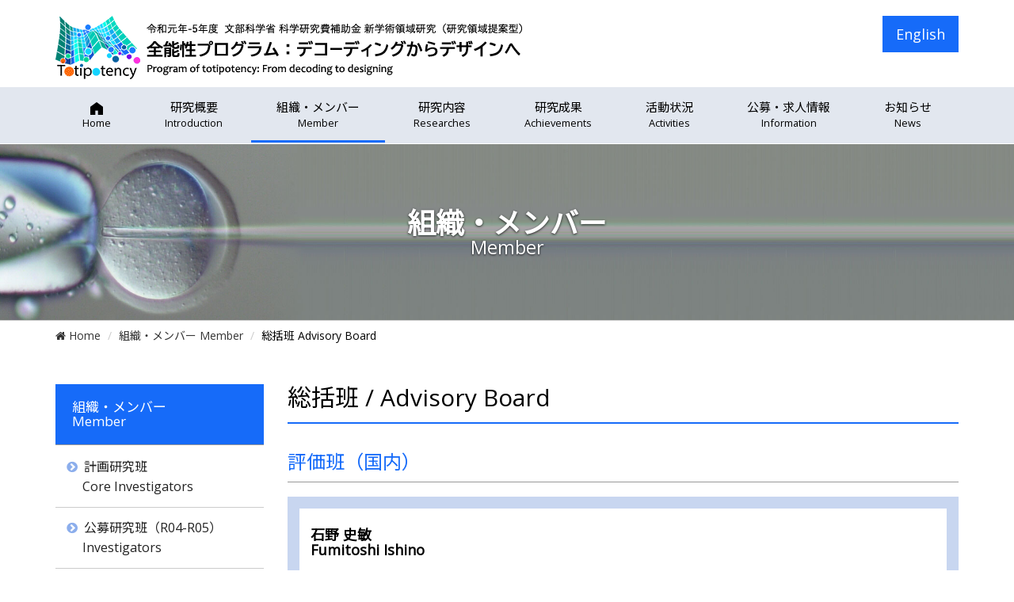

--- FILE ---
content_type: text/html; charset=UTF-8
request_url: https://totipotency.biken.osaka-u.ac.jp/member/advisory_board
body_size: 4694
content:
<!DOCTYPE html>
<html lang="ja">
<head>
<meta charset="utf-8">
<meta http-equiv="X-UA-Compatible" content="IE=edge">
<meta name="viewport" content="width=device-width, initial-scale=1.0">
<meta name="format-detection" content="telephone=no">

<title>総括班 | 組織・メンバー | 全能性プログラム</title>

<meta http-equiv="content-type" content="text/html; charset=UTF-8"/>
<meta name="description" content="総括班"/>
<script type="text/javascript">
    var CCM_DISPATCHER_FILENAME = "/index.php";
    var CCM_CID = 270;
    var CCM_EDIT_MODE = false;
    var CCM_ARRANGE_MODE = false;
    var CCM_IMAGE_PATH = "/concrete/images";
    var CCM_TOOLS_PATH = "/index.php/tools/required";
    var CCM_APPLICATION_URL = "https://totipotency.biken.osaka-u.ac.jp";
    var CCM_REL = "";
    var CCM_ACTIVE_LOCALE = "ja_JP";
</script>

<script type="text/javascript" src="/concrete/js/jquery.js?ccm_nocache=8b933d79f221bf8eb22077bce4821223697f3d42"></script>
<!-- Global site tag (gtag.js) - Google Analytics -->
<script async src="https://www.googletagmanager.com/gtag/js?id=UA-147261003-1"></script>
<script>
  window.dataLayer = window.dataLayer || [];
  function gtag(){dataLayer.push(arguments);}
  gtag('js', new Date());

  gtag('config', 'UA-147261003-1');
</script>
<link href="https://cdnjs.cloudflare.com/ajax/libs/font-awesome/4.7.0/css/font-awesome.min.css" rel="stylesheet" type="text/css" media="all">
<link href="https://stackpath.bootstrapcdn.com/bootstrap/3.4.0/css/bootstrap.min.css" rel="stylesheet" type="text/css" media="all">
<link href="/packages/rimd_totipotency/themes/rimd_totipotency/css/main.css?ccm_nocache=8b933d79f221bf8eb22077bce4821223697f3d42" rel="stylesheet" type="text/css" media="all">
<link href="/packages/rimd_totipotency/themes/rimd_totipotency/css/animate.css?ccm_nocache=8b933d79f221bf8eb22077bce4821223697f3d42" rel="stylesheet" type="text/css" media="all">
<link href="/packages/rimd_totipotency/themes/rimd_totipotency/css/lity.min.css?ccm_nocache=8b933d79f221bf8eb22077bce4821223697f3d42" rel="stylesheet" type="text/css" media="all">
<link href="/packages/rimd_totipotency/themes/rimd_totipotency/css/social_links.css?ccm_nocache=8b933d79f221bf8eb22077bce4821223697f3d42" rel="stylesheet" type="text/css" media="all">
<script type="text/javascript" src="https://maxcdn.bootstrapcdn.com/bootstrap/3.4.0/js/bootstrap.min.js"></script>
<script type="text/javascript" src="/packages/rimd_totipotency/themes/rimd_totipotency/js/lity.min.js?ccm_nocache=8b933d79f221bf8eb22077bce4821223697f3d42"></script>
</head>
<body>
    <div id="top-image-path"></div>
    <div id="page-top" class="ccm-page ccm-page-id-270 page-template-left-sidebar seren-c5wrap">
        <nav class="navbar navbar-fixed-top navbar-inverse" role="navigation">
            <div id="seren-masthead">
                <div class="container">
                    <div class="row">
                        <div id="language-switcher-area" class="col-sm-4 col-sm-push-8">
                            

    <a class="btn btn-seren btn-lg hidden-xs" href="/en">English</a>
<a class="btn btn-seren btn-xs visible-xs-inline" href="/en">English</a>

                        </div>
                        <div id="site-logo-area" class="col-sm-8 col-sm-pull-4">
                            

    
<div id="site-logo">
    <a href="https://totipotency.biken.osaka-u.ac.jp/"><img src="/application/files/3715/6695/2805/site_logo.png" alt="全能性プログラム：デコーディングからデザインへ" width="590" height="80" class="ccm-image-block img-responsive bID-29"></a>
</div>


                            <div id="hamburger-menu" class="navbar-header">
                                <button type="button" class="navbar-toggle collapsed" data-toggle="collapse" data-target="#navbar" aria-expanded="false" aria-controls="navbar">
                                    <span class="sr-only">Toggle navigation</span>
                                    <span class="icon-bar"></span>
                                    <span class="icon-bar"></span>
                                    <span class="icon-bar"></span>
                                </button>
                            </div>
                        </div>
                    </div>
                </div>
            </div>
            <div id="seren-main-nav">
                <div class="container">
                    <div id="navbar" class="navbar-collapse collapse">
                        

    
<ul class="nav navbar-nav">
    <li><a href="https://totipotency.biken.osaka-u.ac.jp/"><img src="/packages/rimd_totipotency/themes/rimd_totipotency/images/icon-home.png" width="18" height="17"><small>Home</small></a></li>
    <li><a href="https://totipotency.biken.osaka-u.ac.jp/introduction">研究概要<small>Introduction</small></a></li>
    <li class="nav-selected nav-path-selected"><a href="https://totipotency.biken.osaka-u.ac.jp/member" class="nav-selected nav-path-selected">組織・メンバー<small>Member</small></a></li>
    <li><a href="https://totipotency.biken.osaka-u.ac.jp/researches">研究内容<small>Researches</small></a></li>
    <li><a href="https://totipotency.biken.osaka-u.ac.jp/achievements">研究成果<small>Achievements</small></a></li>
    <li><a href="https://totipotency.biken.osaka-u.ac.jp/activities">活動状況<small>Activities</small></a></li>
    <li><a href="https://totipotency.biken.osaka-u.ac.jp/information">公募・求人情報<small>Information</small></a></li>
    <li><a href="https://totipotency.biken.osaka-u.ac.jp/news">お知らせ<small>News</small></a></li>
</ul>


                    </div>
                </div>
            </div>
        </nav>
        <div id="main-header-page">
            <div class="container">
                <div class="row">
                    <div class="col-sm-12">
                        <h1>組織・メンバー <small>Member</small></h1>
                    </div>
                </div>
            </div>
        </div>
        <div id="breadcrumb">
            <div class="container">
                <div class="row">
                    <div class="col-md-12">
                        
                        <ul class="breadcrumb">
                            <li><a href="https://totipotency.biken.osaka-u.ac.jp/"><i class="fa fa-home" aria-hidden="true"></i> Home</a></li>
                            <li><a href="https://totipotency.biken.osaka-u.ac.jp/member">組織・メンバー Member</a></li>
                            <li class="active">総括班 Advisory Board</li>
                        </ul>
                    
                    </div>
                </div>
            </div>
        </div>
        <div id="main-section">
            <div class="container">
                <div class="row">
                    <div class="col-md-9 col-md-push-3">
                        

    <h2 class="wow fadeInUp">総括班 / Advisory Board</h2>


    <h3 class="wow fadeInUp">評価班（国内）</h3>


    <div class="wow fadeInUp panel panel-member">
    <div class="panel-body">
        <div class="wow fadeInUp panel-member-profile">
            <div class="row">
                <div class="col-sm-12">
                    <h5>石野 史敏<br>
                        Fumitoshi Ishino</h5>
                    <p>東京医科歯科大学 難治疾患研究所 エピジェネティクス分野<br>
                        教授<br>
                        Tokyo Medical and Dental University<br>
                        Professor</p>
                </div>
            </div>
        </div>
        <div class="wow fadeInUp panel-member-profile">
            <div class="row">
                <div class="col-sm-12">
                    <h5>斎藤 通紀<br>
                        Mitinori Saitou</h5>
                    <p>京都大学 医学研究科 生体構造医学講座 機能微細形態学<br>
                        教授<br>
                        Kyoto University<br>
                        Professor</p>
                </div>
            </div>
        </div>
        <div class="wow fadeInUp panel-member-profile">
            <div class="row">
                <div class="col-sm-12">
                    <h5>相賀 裕美子<br>
                        Yumiko Saga</h5>
                    <p>国立遺伝学研究所 系統生物研究センター 発生工学研究室<br>
                        教授<br>
                        National Institute of Genetics<br>
                        Professor</p>
                </div>
            </div>
        </div>
        <div class="wow fadeInUp panel-member-profile">
            <div class="row">
                <div class="col-sm-12">
                    <h5>須田 年生<br>
                        Toshio Suda</h5>
                    <p>慶應義塾大学 医学研究科 発生・分化生物学<br>
                        教授<br>
                        Keio University<br>
                        Professor</p>
                </div>
            </div>
        </div>
        <div class="wow fadeInUp panel-member-profile">
            <div class="row">
                <div class="col-sm-12">
                    <h5>仲野 徹<br>
                        Toru Nakano</h5>
                    <p>大阪大学 医学系研究科 幹細胞病理学<br>
                        教授<br>
                        Osaka University<br>
                        Professor</p>
                </div>
            </div>
        </div>
    </div>
</div>


    <h3 class="wow fadeInUp">評価班（海外）</h3>


    <div class="wow fadeInUp panel panel-member">
    <div class="panel-body">
        <div class="wow fadeInUp panel-member-profile">
            <div class="row">
                <div class="col-sm-12">
                    <h5>John Gurdon</h5>
                    <p>University of Cambridge<br>
                        The Gurdon Institute<br>
                        Distinguished Group Leader</p>
                </div>
            </div>
        </div>
        <div class="wow fadeInUp panel-member-profile">
            <div class="row">
                <div class="col-sm-12">
                    <h5>Martin M. Matzuk</h5>
                    <p>Baylor College of Medicine<br>
                        Department of Pathology & Immunology<br>
                        Professor</p>
                </div>
            </div>
        </div>
        <div class="wow fadeInUp panel-member-profile">
            <div class="row">
                <div class="col-sm-12">
                    <h5>Ryuzo Yanagimachi</h5>
                    <p>University of Hawaii<br>
                        John A. Burns School of Medicine, Institute for Biogenesis Research<br>
                        Professor emeritus</p>
                </div>
            </div>
        </div>
    </div>
</div>


    <h3 class="wow fadeInUp">学術調査官</h3>


    <div class="wow fadeInUp panel panel-member">
    <div class="panel-body">
        <div class="wow fadeInUp panel-member-profile">
            <div class="row">
                <div class="col-sm-12">
                    <h5>安部 力<br>
                        Chikara Abe</h5>
                    <p>岐阜大学 大学院医学系研究科<br>
                        准教授<br>
                        Gifu University<br>
                        Associate Professor</p>
                </div>
            </div>
        </div>
        <div class="wow fadeInUp panel-member-profile">
            <div class="row">
                <div class="col-sm-12">
                    <h5>日比野 佳代<br>
                        Kayo Hibino</h5>
                    <p>国立遺伝学研究所 遺伝メカニズム研究系 ゲノムダイナミクス研究室<br>
                        助教<br>
                        National Institute of Genetics<br>
                        Assistant Professor</p>
                </div>
            </div>
        </div>
    </div>
</div>

                    </div>
                    <div class="col-md-3 col-md-pull-9 sidebar-left" id="sidebar">
                        

    

    <h3 class="wow fadeInUp">組織・メンバー <br class="hidden-xs">Member</h3>



    

    <ul class="wow fadeInUp nav seren-vertical-menu">
    <li><a href="https://totipotency.biken.osaka-u.ac.jp/member/core_investigators" target="_self">計画研究班 <br class="hidden-xs">Core Investigators</a></li>
    <li><a href="https://totipotency.biken.osaka-u.ac.jp/member/investigators-2" target="_self">公募研究班（R04-R05） <br class="hidden-xs">Investigators</a></li>
    <li><a href="https://totipotency.biken.osaka-u.ac.jp/member/investigators" target="_self">公募研究班（R02-R03） <br class="hidden-xs">Investigators</a></li>
    <li class="selected"><a href="https://totipotency.biken.osaka-u.ac.jp/member/advisory_board" target="_self" class="selected">総括班 <br class="hidden-xs">Advisory Board</a></li>
    <li><a href="https://totipotency.biken.osaka-u.ac.jp/member/Associate-member" target="_self">班友 <br class="hidden-xs">Associate member</a></li>
</ul>



                    </div>
                </div>
            </div>
        </div>
        <footer id="footer" class="footer">
            
            <div id="top-footer">
                

    <div class="container">
    <div class="row">
        <div class="col-sm-12">
            <h2 class="home-title wow fadeInUp"><i class="fa fa-envelope-o" aria-hidden="true"></i> お問合せ  / Contact</h2>
        </div>
    </div>
</div>


    <div class="container">
    <div class="row">
        <div class="col-md-6">
            <dl class="contact wow fadeInUp">
                <dt>領域代表者</dt>
                <dd><strong>小倉 淳郎</strong><br><small>国立研究開発法人理化学研究所 バイオリソース研究センター<br>
                    <a href="http://www.riken.jp/research/labs/brc/bioresour_eng/" target="_blank" style="word-break: break-all;">http://www.riken.jp/research/labs/brc/bioresour_eng/</a></small></dd>
            </dl>
        </div>
        <div class="col-md-6">
            <dl class="contact wow fadeInUp">
                <dt>領域事務担当者</dt>
                <dd><strong>伊川 正人</strong><br><small>大阪大学 微生物病研究所 遺伝子機能解析分野<br>
                    <a href="http://www.egr.biken.osaka-u.ac.jp/information/" target="_blank" style="word-break: break-all;">http://www.egr.biken.osaka-u.ac.jp/information/</a></small></dd>
            </dl>
        </div>
    </div>
</div>

            </div>

            
            <div id="middle-footer">
                

    <div class="container">
    <div class="row">
        <div class="col-sm-12 wow fadeInUp">
            <div class="row">
                <div class="col-md-4" style="text-align:center;padding-bottom:10px;"><a href="http://www.mext.go.jp/" target="_blank"><img src="/application/files/2315/6678/4730/banner_monkashou.png" width="220" height="60" alt="文部科学省"></a></div>
                <div class="col-md-4" style="text-align:center;padding-bottom:10px;"><a href="https://www.jsps.go.jp/j-grantsinaid/34_new_scientific/#link" target="_blank"><img src="/application/files/9815/6678/4730/banner_jsps.png" width="220" height="60" alt="日本学術振興会"></a></div>
                <div class="col-md-4" style="text-align:center;"><a href="https://www.jsps.go.jp/j-grantsinaid/" target="_blank"><img src="/application/files/4115/6678/4730/banner_kakenhi.png" width="220" height="60" alt="科研費"></a></div>
            </div>
        </div>
    </div>
</div>

            </div>

            <div id="bottom-footer">
                <div class="container">
                    <div class="row">
                        <div class="col-md-7">
                            

    <small>令和元年-5年度  文部科学省 科学研究費補助金 新学術領域研究（研究領域提案型）</small><br>
<h5>全能性プログラム：デコーディングからデザインへ<br>
    <small>Program of totipotency: From decoding to designing</small></h5>

                        </div>
                        <div class="col-md-5 logo">
                            

    <p><small>&copy; 2019 Program of totipotency: From decoding to designing</small></p>

                        </div>
                    </div>
                </div>
            </div>
        </footer>
        <div id="back-top"><a href="#page-top"><i class="fa fa-chevron-up" aria-hidden="true"></i></a></div>
    </div>
    
    <script type="text/javascript" src="/packages/rimd_totipotency/themes/rimd_totipotency/js/ie10-viewport-bug-workaround.js?ccm_nocache=8b933d79f221bf8eb22077bce4821223697f3d42"></script>
    <script type="text/javascript" src="/packages/rimd_totipotency/themes/rimd_totipotency/js/retina-secret.js?ccm_nocache=8b933d79f221bf8eb22077bce4821223697f3d42"></script>
    <script type="text/javascript" src="/packages/rimd_totipotency/themes/rimd_totipotency/js/hover.js?ccm_nocache=8b933d79f221bf8eb22077bce4821223697f3d42"></script>
    <script type="text/javascript" src="/packages/rimd_totipotency/themes/rimd_totipotency/js/nav.js?ccm_nocache=8b933d79f221bf8eb22077bce4821223697f3d42"></script>
    <script type="text/javascript" src="/packages/rimd_totipotency/themes/rimd_totipotency/js/wow.min.js?ccm_nocache=8b933d79f221bf8eb22077bce4821223697f3d42"></script>
    <script type="text/javascript" src="/packages/rimd_totipotency/themes/rimd_totipotency/js/imagesloaded.pkgd.min.js?ccm_nocache=8b933d79f221bf8eb22077bce4821223697f3d42"></script>
    <script type="text/javascript" src="/packages/rimd_totipotency/themes/rimd_totipotency/js/jquery.backstretch.min.js?ccm_nocache=8b933d79f221bf8eb22077bce4821223697f3d42"></script>
    <script type="text/javascript" src="/packages/rimd_totipotency/themes/rimd_totipotency/js/jquery.fitvids.js?ccm_nocache=8b933d79f221bf8eb22077bce4821223697f3d42"></script>
    <script>
        var defaultHeaderImageFilePath = $("#top-image-path").css("content");
        defaultHeaderImageFilePath = defaultHeaderImageFilePath.replace("/packages/rimd_totipotency/themes/rimd_totipotency/css/", "");
        defaultHeaderImageFilePath = defaultHeaderImageFilePath.replace(/"/g, '');
        var headerImageFilePaths = [
            '/application/files/9215/6695/7264/header-home_01.jpg','/application/files/5515/6695/7270/header-home_02.jpg','/application/files/6115/6695/7275/header-home_03.jpg','/application/files/1915/6695/7281/header-home_04.jpg','/application/files/3315/6695/7286/header-home_05.jpg','/application/files/3715/6695/7290/header-home_06.jpg','/application/files/5515/6697/2679/header-home_07.jpg'
        ];
    </script>
    
    <script>
        $(window).on('load', function() {
            var headerImageFilePath = '/application/files/1315/6680/8345/header-page.jpg';
            if (!headerImageFilePath) {
                headerImageFilePath = headerImageFilePaths[0];
            }
            if (!headerImageFilePath) {
                headerImageFilePath = defaultHeaderImageFilePath;
            }
            $("#main-header-page").backstretch(headerImageFilePath);
        });
    </script>
    <script>
        $(window).on('load resize', function() {
            var headerHeight = $('nav').css('height');
            var mainHeaderTopMargin = $('#main-header-page').css('margin-top');
            if (mainHeaderTopMargin != headerHeight) {
                $('#main-header-page').css('margin-top', headerHeight);
            }
        });
    </script>
    
    <script>
        new WOW().init();
    </script>
    <script>
        $(function() {
            var topBtn = $('#back-top');
            topBtn.hide();
            $(window).scroll(function () {
                if ($(this).scrollTop() > 100) {
                    topBtn.fadeIn();
                } else {
                    topBtn.fadeOut();
                }
            });
            //スクロールしてトップ
            topBtn.click(function () {
                $('body,html').animate({
                    scrollTop: 0
                }, 500);
                return false;
            });
        });
    </script>
</body>
</html>


--- FILE ---
content_type: text/css
request_url: https://totipotency.biken.osaka-u.ac.jp/packages/rimd_totipotency/themes/rimd_totipotency/css/main.css?ccm_nocache=8b933d79f221bf8eb22077bce4821223697f3d42
body_size: 7333
content:
@import url('https://fonts.googleapis.com/css?family=Open+Sans&display=swap');
@import url('https://fonts.googleapis.com/css?family=Noto+Sans+JP&display=swap');

html,
body {
  height: 100%;
}

div.ccm-page {
  min-height: 100%;
  display: flex;
  flex-direction: column;
  min-height: 100vh;
}

#top-image-path {
  content: "/packages/rimd_totipotency/themes/rimd_totipotency/images/header-default.png";
}

div.ccm-page nav.navbar {
  margin-bottom: 0px;
  min-height: 182px;
}

div.ccm-page #language-switcher-area {
  text-align: right;
}

div.ccm-page #main-header-home {
  border-bottom: 1px solid #ccc;
  margin-top: 182px;
  min-height: 414px;
}

div.ccm-page #main-header-home p {
  color: #fff;
  font-size: 32px;
  font-weight: bold;
  margin: 0px;
  padding-top: 207px;
  padding-bottom: 207px;
  text-shadow: 2px 4px 3px rgba(0, 0, 0, 0.6);
}

div.ccm-page #main-header-page {
  border-bottom: 1px solid #ccc;
  margin-top: 182px;
  min-height: 170px;
}

div.ccm-page #main-header-page h1 {
  color: #fff;
  font-size: 36px;
  font-weight: bold;
  margin: 0px;
  padding-top: 80px;
  padding-bottom: 80px;
  text-shadow: 0 1px 3px rgba(0, 0, 0, 0.8);
  text-align: center;
}

div.ccm-page #main-header-page h1 small {
  display: block;
}

/* section
-------------------------------------------------- */
div.ccm-page #main-section {
  padding-top: 30px;
  padding-bottom: 50px;
}

/* footer
-------------------------------------------------- */
div.ccm-page #footer {
  margin-top: auto;
}

div.ccm-page #top-footer {
  background-image: url("/packages/rimd_totipotency/themes/rimd_totipotency/images/bg_home-contact.jpg");
  background-position: center center;
  background-size: cover;
  width: 100%;
  height: auto;
  padding-top: 50px;
  padding-bottom: 50px;
}

div.ccm-page #middle-footer {
  background-color: #33cbcc;
  padding-top: 70px;
  padding-bottom: 70px;
}

div.ccm-page #middle-footer .menu {
  display: flex;
  flex-direction: row;
  flex-wrap: wrap;
  justify-content: space-between;
}

div.ccm-page #middle-footer .menu > div:not(:first-child) {
  padding-left: 1em;
}

div.ccm-page #middle-footer .menu > div:not(:last-child) {
  padding-right: 1em;
}

div.ccm-page #middle-footer .menu > div > div:last-child {
  margin-bottom: 5px;
}

/* max-width: 991px
-------------------------------------------------- */
@media screen and (max-width: 991px) {
  div.ccm-page nav.navbar {
    min-height: 165px;
  }

  div.ccm-page #main-header-home {
    margin-top: 165px;
  }

  div.ccm-page #main-header-page {
    margin-top: 165px;
  }
}

/* max-width: 767px
-------------------------------------------------- */
@media screen and (max-width: 767px) {
  div.ccm-page nav.navbar {
    min-height: 108px;
  }

  div.ccm-page #seren-masthead {
    padding-top: 10px;
    padding-bottom: 10px;
  }

  div.ccm-page #language-switcher-area {
    height: 32px;
    padding-bottom: 10px;
  }

  div.ccm-page #site-logo-area {
    display: flex;
    justify-content: center;
    align-items: center;
    min-height: 35px;
  }

  div.ccm-page #site-logo {
    flex: 1;
  }

  div.ccm-page #hamburger-menu {
    width: 41px;
  }

  div.ccm-page #hamburger-menu .navbar-toggle {
    border: none;
    border-radius: initial;
    height: 32px;
    margin: 0px;
    padding-left: 15px;
    padding-right: 0px;
  }

  div.ccm-page #main-header-home {
    margin-top: 108px;
    min-height: 148px;
  }

  div.ccm-page #main-header-home p {
    font-size: 24px;
    padding-top: 74px;
    padding-bottom: 74px;
  }

  div.ccm-page #main-header-page {
    margin-top: 108px;
    min-height: 108px;
  }

  div.ccm-page #main-header-page h1 {
    font-size: 28px;
    padding-top: 54px;
    padding-bottom: 54px;
  }

  div.ccm-page #middle-footer .menu {
    display: flex;
    flex-direction: column;
    padding: 0px 15px;
  }

  div.ccm-page #middle-footer .menu > div {
    padding: 0;
    width: 100%;
  }

  div.ccm-page #middle-footer .menu > div:not(:first-child) {
    padding: 0;
  }

  div.ccm-page #middle-footer .menu > div:not(:last-child) {
    padding: 0;
  }
}

/* max-width: 479px
-------------------------------------------------- */
@media screen and (max-width: 479px) {
  div.ccm-page nav.navbar {
    min-height: 88px;
  }

  div.ccm-page #main-header-home {
    margin-top: 88px;
    min-height: 128px;
  }

  div.ccm-page #main-header-home p {
    font-size: 18px;
    padding-top: 64px;
    padding-bottom: 64px;
  }

  div.ccm-page #main-header-page {
    margin-top: 88px;
    min-height: 92px;
  }

  div.ccm-page #main-header-page h1 {
    font-size: 22px;
    padding-top: 46px;
    padding-bottom: 46px;
  }
}

/* BODY STYLES
-------------------------------------------------- */
div.ccm-page {
  background-color: #fff;
  color: #222;
  font-family: 'Open Sans', "Noto Sans JP", sans-serif;
  font-size: 14px;
  line-height: 1.6;
}

.ccm-toolbar-visible .navbar-fixed-top {
  top: 48px;
  z-index: 4;
}

.ccm-toolbar-visible div.ccm-page {
  margin: 0 !important;
  padding-bottom: 0 !important;
}

/* Header
-------------------------------------------------- */
/* Logo
-------------------------------------------------- */
div.ccm-page a.seren-logo-font {
  font-size: 42px;
  color: #000;
  padding-top: 15px;
  text-decoration: none;
}

div.ccm-page a.seren-logo-link {
  /*padding-top: 15px;*/
  text-decoration: none;
}

div.ccm-page a.seren-logo-font:hover,
div.ccm-page a.seren-logo-font:focus,
div.ccm-page a.seren-logo-font:active {
  color: #000;
  text-decoration: none;
}

div.ccm-page a.seren-logo-link:hover,
div.ccm-page a.seren-logo-link:focus,
div.ccm-page a.seren-logo-link:active {
  color: #000;
  text-decoration: none;
}

div.ccm-page .navbar-fixed-top {
  background-color: #fff;
  background-color: rgba(255, 255, 255, 0.9);
  transition: background-color 0.2s ease 0s;
}

div.ccm-page .navbar-fixed-top.opaque {
  background-color: rgba(255, 255, 255, 1);
  transition: background-color 2s ease 0s;
}

div.ccm-page #seren-main-nav {
  background-color: #e2e7ef;
}

div.ccm-page .navbar-inverse {
  background-color: #e2e7ef;
  border-top: none;
  border-bottom: 1px solid #fff;
}

div.ccm-page .navbar-inverse .navbar-collapse,
div.ccm-page .navbar-inverse .navbar-form {
  background-color: #e2e7ef;
  border-top: none;
  border-bottom: 1px solid #fff;
}

div.ccm-page .navbar-inverse .navbar-nav > li > a {
  color: #000;
  outline: 0;
}

div.ccm-page .navbar-inverse .navbar-nav > li > a small {
  display: block;
}

div.ccm-page .navbar-inverse .navbar-nav > li > a.nav-selected {
  color: #000;
  box-shadow: 0 -3px #166bf9 inset;
  transition: box-shadow 2s ease 0s;
  transition: 2.5s;
}

div.ccm-page .seren-logo-link > img {
  height: auto;
  width: 100%;
  padding-top: 0;
  /*padding-bottom: 10px;*/
}

div.ccm-page a.seren-logo-font {
  color: #000;
  text-decoration: none;
}

div.ccm-page a.seren-logo-font:hover,
div.ccm-page a.seren-logo-font:focus,
div.ccm-page a.seren-logo-font:active {
  color: #000;
  text-decoration: none;
}

div.ccm-page .navbar-inverse .navbar-nav > .active > a,
div.ccm-page .navbar-inverse .navbar-nav > .active > a:hover,
div.ccm-page .navbar-inverse .navbar-nav > .active > a:focus {
  color: #000;
}

div.ccm-page .navbar-inverse .navbar-nav > li > a:hover,
div.ccm-page .navbar-inverse .navbar-nav > li > a:focus {
  background-color: #eef2fa;
  color: #000;
  transition: background-color 2s ease 0s;
}

div.ccm-page .navbar-inverse .navbar-toggle {
  border: none;
  margin-right: 0;
  margin-top: 25px;
}

div.ccm-page .navbar-toggle .icon-bar {
  border-radius: 0;
  display: block;
  height: 2px;
  width: 26px;
}

div.ccm-page .navbar-inverse .navbar-toggle:hover,
div.ccm-page .navbar-inverse .navbar-toggle:focus {
  background-color: transparent;
}

div.ccm-page .navbar-inverse .navbar-toggle .icon-bar {
  background-color: #000;
}

div.ccm-page .navbar-nav > li {
  text-align: initial;
}

div.ccm-page .navbar-nav > li > a {
  border-bottom: 1px solid #ccc;
  font-family: 'Open Sans', "Noto Sans JP", sans-serif;
  font-weight: normal;
  font-size: 15px;
  /*text-transform: uppercase;*/
  padding: 15px;
}

/* for english(single row) navigation
*/
div.ccm-page .navbar-nav > li > a > div {
  margin-top: 10px;
  margin-bottom: 11px;
}

@media screen and (max-width: 767px) {
  div.ccm-page .navbar-nav > li > a > div {
    margin: 0;
  }
}

div.ccm-page .nav .open > a,
div.ccm-page .nav .open > a:hover,
div.ccm-page .nav .open > a:focus {
  background-color: transparent;
}

div.ccm-page .navbar-inverse .navbar-nav > .open > a,
div.ccm-page .navbar-inverse .navbar-nav > .open > a:hover,
div.ccm-page .navbar-inverse .navbar-nav > .open > a:focus {
  background-color: transparent;
  color: #000;
}

div.ccm-page .navbar-inverse .navbar-nav .open .dropdown-menu > li > a {
  border-bottom: 1px solid #ccc;
  line-height: 1.6;
  font-size: 14px;
  /*text-transform: uppercase;*/
  background-color: #fff;
}

div.ccm-page .dropdown-menu > li > a:hover,
div.ccm-page .dropdown-menu > li > a:focus {
  background-position: center center;
  box-shadow: none;
}

div.ccm-page .navbar-inverse .navbar-nav .open .dropdown-menu > li > a:hover,
div.ccm-page .navbar-inverse .navbar-nav .open .dropdown-menu > li > a:focus {
  background-color: #eef2fa;
  color: #000;
  transition: background-color 2s ease 0s;
}

div.ccm-page .nav .open > a,
div.ccm-page .nav .open > a:hover,
div.ccm-page .nav .open > a:focus {
  border-color: #666;
}

div.ccm-page .dropdown-menu {
  background-color: #e2e7ef;
  background-color: rgba(222, 226, 235, 1);
  border-radius: 0;
}

div.ccm-page .dropdown-menu > li > a {
  color: #000;
}

div.ccm-page .dropdown-menu > li > a:hover,
div.ccm-page .dropdown-menu > li > a:focus {
  background-color: #eef2fa;
  color: #000;
  transition: background-color 2s ease 0s;
}

div.ccm-page .dropdown-menu {
  padding: 0;
}

div.ccm-page .navbar-nav {
  margin: 0 -15px;
}

div.ccm-page .navbar-nav .open .dropdown-menu > li > a,
div.ccm-page .navbar-nav .open .dropdown-menu .dropdown-header {
  padding: 5px 15px 5px 40px;
}

div.ccm-page .navbar-collapse.in {
  background-color: #e2e7ef;
  background-color: rgba(222, 226, 235, 0.9);
}

div.ccm-page .navbar-collapse.in > li > a {
  border-bottom: 1px solid #ccc;
}

div.ccm-page .dropdown-menu > li > a:hover,
div.ccm-page .dropdown-menu > li > a:focus {
  box-shadow: none;
}

@media (min-width: 768px) {
  div.ccm-page .seren-logo-link > img {
    display: block;
    margin: 0 auto;
    height: auto;
    width: 100%;
    max-width: 100%;
    padding-top: 0;
  }

  div.ccm-page a.seren-logo-font {
    font-size: 60px;
    padding-top: 0;
  }

  div.ccm-page #seren-main-nav {
    min-height: 71px;
  }

  div.ccm-page .navbar-collapse {
    margin-top: 0;
  }

  div.ccm-page .navbar-inverse .navbar-nav > li > a:hover,
  div.ccm-page .navbar-inverse .navbar-nav > li > a:focus {
    background-color: #eef2fa;
    color: #000;
  }

  div.ccm-page .navbar-inverse .navbar-nav > li > a:hover,
  div.ccm-page .navbar-inverse .navbar-nav > li > a:active {
    background-position: center center;
    box-shadow: 0 -3px #166bf9 inset;
    transition: 0.5s;
  }

  div.ccm-page .navbar-collapse.in {
    background-color: transparent;
  }

  div.ccm-page .navbar-nav {
    margin: 0;
  }

  div.ccm-page .navbar {
    /*min-height: 100px;*/
  }

  div.ccm-page .seren-logo-link {
    float: none;
  }

  div.ccm-page #seren-masthead {
    padding-top: 20px;
    padding-bottom: 10px;
  }

  div.ccm-page #seren-masthead-left {
    text-align: left;
  }

  div.ccm-page #seren-logo {
    text-align: center;
  }

  div.ccm-page .navbar-nav > li > a {
    padding: 15px 32px;
    border: none;
  }

  div.ccm-page .navbar-inverse .navbar-collapse,
  div.ccm-page .navbar-inverse .navbar-form {
    border: none;
  }

  div.ccm-page .navbar-nav {
    width: 100%;
    text-align: center;
  }

  div.ccm-page .navbar-nav > li {
    float: none;
    display: inline-block;
    text-align: center;
  }

  div.ccm-page .dropdown-menu {
    padding: 0;
    font-size: 14px;
    text-align: center;
  }

  div.ccm-page .navbar-nav .open .dropdown-menu > li > a,
  div.ccm-page .navbar-nav .open .dropdown-menu .dropdown-header {
    padding: 3px 20px;
  }
}

@media screen and (max-width:1199px) {
  div.ccm-page .navbar-nav > li > a {
    padding: 15px 18px;
  }
}

@media screen and (max-width: 991px) {
  div.ccm-page .navbar-nav > li > a {
    padding: 15px 5px;
  }
}

@media screen and (max-width: 767px) {
  div.ccm-page .navbar-nav > li > a {
    padding: 15px 10px;
  }

  div.ccm-page .navbar-nav > li > a > img {
    margin-top: -5px;
  }
}

/* panel
-------------------------------------------------- */
div.ccm-page .panel-group .panel.panel-seren,
.footer .panel-group .panel.panel-seren {
  border-radius: 0;
}

div.ccm-page .panel-default.panel-seren,
.footer .panel-default.panel-seren {
  border-color: #166bf9;
  background-color: #fff;
}

div.ccm-page .panel-heading-seren a,
.footer .panel-heading-seren a {
  text-decoration: none;
}

div.ccm-page .panel-heading-seren,
.footer .panel-heading-seren {
  background-color: #fff;
}

div.ccm-page .panel-default.panel-seren > .panel-heading,
.footer .panel-default.panel-seren > .panel-heading {
  border-color: #166bf9;
}

div.ccm-page .panel-title > a,
.footer .panel-title > a {
  color: #333;
}

div.ccm-page .panel-title > a:hover,
.footer .panel-title > a:hover,
div.ccm-page .panel-title > a:focus,
.footer .panel-title > a:focus,
div.ccm-page .panel-title > a:active,
.footer .panel-title > a:active {
  color: #333;
}

div.ccm-page .panel-body-seren,
.footer .panel-body-seren {
  background-color: #f0f1f1;
  color: #333;
}

div.ccm-page .panel-body-seren a,
.footer .panel-body-seren a {
  color: #666;
}

div.ccm-page .panel-body-seren a:hover,
.footer .panel-body-seren a:hover,
div.ccm-page .panel-body-seren a:focus,
.footer .panel-body-seren a:focus {
  color: #fff;
}

div.ccm-page .panel-heading-seren a:after,
.footer .panel-heading-seren a:after {
  font-family: 'Open Sans', "Noto Sans JP", sans-serif, 'Glyphicons Halflings';
  content: "\e114";
  float: right;
  color: #166bf9;
}

div.ccm-page .panel-heading-seren a.collapsed:after,
.footer .panel-heading-seren a.collapsed:after {
  content: "\e080";
}

/* blog
-------------------------------------------------- */
div.ccm-page .seren-blog-listitem,
.footer .seren-blog-listitem {
  border: none;
  text-align: center;
  background: transparent;
}

div.ccm-page .seren-blog-thumb-img,
.footer .seren-blog-thumb-img {
  margin-bottom: 10px;
  opacity: 1.0;
  transition: opacity 0.4s ease-in-out;
}

div.ccm-page .seren-blog-thumb-img:hover,
.footer .seren-blog-thumb-img:hover {
  opacity: 0.6;
}

div.ccm-page .seren-blog-thumb-img img,
.footer .seren-blog-thumb-img img {
  border-bottom: 5px solid #166bf9;
}

div.ccm-page p.seren-blog-description,
.footer p.seren-blog-description {
  padding-top: 0px;
  font-size: 16px;
}

div.ccm-page p.seren-blog-date,
.footer p.seren-blog-date {
  font-size: 12px;
  font-style: italic;
}

div.ccm-page h3.seren-blog-thumb-heading a,
.footer h3.seren-blog-thumb-heading a {
  font-size: 24px;
  /*text-transform: uppercase;*/
}

div.ccm-page h3.seren-blog-thumb-heading a:hover,
.footer h3.seren-blog-thumb-heading a:hover,
div.ccm-page h3.seren-blog-thumb-heading a:focus,
.footer h3.seren-blog-thumb-heading a:focus {
  text-decoration: none;
}

/* block
-------------------------------------------------- */
div.ccm-page .ccm-block-page-list-rss-feed .fa-rss,
.footer .ccm-block-page-list-rss-feed .fa-rss {
  background-color: #166bf9;
  color: #fff;
  padding: 3px 5px;
  margin-bottom: 15px;
}

div.ccm-page .ccm-block-page-list-rss-feed .fa-rss:hover,
.footer .ccm-block-page-list-rss-feed .fa-rss:hover {
  background-color: #573d7d;
}

div.ccm-page ul.ccm-block-date-navigation-dates,
.footer ul.ccm-block-date-navigation-dates {
  list-style-type: none;
  padding-bottom: 0;
  padding-left: 0;
}

div.ccm-page .ccm-block-date-navigation-dates a,
.footer .ccm-block-date-navigation-dates a {
  text-decoration: none;
  /*text-transform: uppercase;*/
}

div.ccm-page .ccm-block-date-navigation-dates a:focus,
.footer .ccm-block-date-navigation-dates a:focus,
div.ccm-page .ccm-block-date-navigation-dates a:active,
.footer .ccm-block-date-navigation-dates a:active {
  text-decoration: none;
  /*text-transform: uppercase;*/
}

div.ccm-page .ccm-block-tags-wrapper a:hover,
.footer .ccm-block-tags-wrapper a:hover,
div.ccm-page ccm-block-tags-wrapper a:focus,
.footer ccm-block-tags-wrapper a:focus {
  text-decoration: none;
}

div.ccm-page .ccm-block-tags-wrapper .ccm-block-tags-tag,
.footer .ccm-block-tags-wrapper .ccm-block-tags-tag,
div.ccm-page .ccm-block-tags-wrapper label,
.footer .ccm-block-tags-wrapper label {
  border-radius: 0;
}

div.ccm-page .ccm-block-tags-wrapper .ccm-block-tags-tag,
.footer .ccm-block-tags-wrapper .ccm-block-tags-tag {
  background-color: #166bf9;
  color: #fff;
}

div.ccm-page .ccm-block-tags-wrapper a:hover .ccm-block-tags-tag,
.footer .ccm-block-tags-wrapper a:hover .ccm-block-tags-tag {
  background-color: #072140;
  color: #fff;
}

div.ccm-page .ccm-block-tags-wrapper .label,
.footer .ccm-block-tags-wrapper .label {
  font-size: 100%;
}

/* btn
-------------------------------------------------- */
div.ccm-page .btn,
.footer .btn {
  border-radius: 0;
  font-weight: 500;
}

div.ccm-page .btn-group-lg > .btn,
.footer .btn-group-lg > .btn,
div.ccm-page .btn-lg,
.footer .btn-lg {
  border-width: 1px;
}

div.ccm-page .btn-xlg,
.footer .btn-xlg {
  padding: 16px 24px;
  font-size: 24px;
  line-height: 1.3333333;
  border-width: 1px;
}

div.ccm-page a.btn-seren,
.footer a.btn-seren,
div.ccm-page .btn-seren,
.footer .btn-seren {
  background-color: #166bf9;
  border-color: #166bf9;
  color: #fff;
  transition: background-color 0.2s ease-out, border-color 0.2s ease-out;
}

div.ccm-page a.btn-seren:hover,
.footer a.btn-seren:hover,
div.ccm-page a.btn-seren:focus,
.footer a.btn-seren:focus,
div.ccm-page a.btn-seren:active,
.footer a.btn-seren:active,
div.ccm-page .btn-seren:hover,
.footer .btn-seren:hover,
div.ccm-page .btn-seren:focus,
.footer .btn-seren:focus,
div.ccm-page .btn-seren:active,
.footer .btn-seren:active {
  background-color: rgba(22, 107, 249, 0.6);
  border-color: #166bf9;
  color: #fff;
  transition: background-color 0.3s ease-in, border-color 0.3s ease-in;
}

div.ccm-page a.btn-seren-transparent,
.footer a.btn-seren-transparent,
div.ccm-page .btn-seren-transparent,
.footer .btn-seren-transparent {
  border-color: #166bf9;
  color: #166bf9;
  background-color: transparent;
  transition: background-color 0.2s ease-out, border-color 0.2s ease-out;
}

div.ccm-page a.btn-seren-transparent:hover,
.footer a.btn-seren-transparent:hover,
div.ccm-page a.btn-seren-transparent:focus,
.footer a.btn-seren-transparent:focus,
div.ccm-page a.btn-seren-transparent:active,
.footer a.btn-seren-transparent:active,
div.ccm-page .btn-seren-transparent:hover,
.footer .btn-seren-transparent:hover,
div.ccm-page .btn-seren-transparent:focus,
.footer .btn-seren-transparent:focus,
div.ccm-page .btn-seren-transparent:active,
.footer .btn-seren-transparent:active {
  color: #fff;
  background-color: #166bf9;
  background-color: rgba(22, 107, 249, 0.6);
  border-color: #166bf9;
  border-color: rgba(22, 107, 249, 0.8);
  transition: background-color 0.3s ease-in, border-color 0.3s ease-in;
}

div.ccm-page a.btn-seren-light-transparent,
.footer a.btn-seren-light-transparent,
div.ccm-page .btn-seren-light-transparent,
.footer .btn-seren-light-transparent {
  border-color: #fff;
  color: #fff;
  background-color: transparent;
  transition: background-color 0.2s ease-out, border-color 0.2s ease-out;
}

div.ccm-page a.btn-seren-light-transparent:hover,
.footer a.btn-seren-light-transparent:hover,
div.ccm-page a.btn-seren-light-transparent:focus,
.footer a.btn-seren-light-transparent:focus,
div.ccm-page a.btn-seren-light-transparent:active,
.footer a.btn-seren-light-transparent:active,
div.ccm-page .btn-seren-light-transparent:hover,
.footer .btn-seren-light-transparent:hover,
div.ccm-page .btn-seren-light-transparent:focus,
.footer .btn-seren-light-transparent:focus,
div.ccm-page .btn-seren-light-transparent:active,
.footer .btn-seren-light-transparent:active {
  color: #000;
  background-color: #fff;
  background-color: rgba(255, 255, 255, 0.6);
  border-color: #fff;
  border-color: rgba(255, 255, 255, 0.8);
  transition: background-color 0.3s ease-in, border-color 0.3s ease-in;
}

div.ccm-page a.btn-seren-dark-transparent,
.footer a.btn-seren-dark-transparent,
div.ccm-page .btn-seren-dark-transparent,
.footer .btn-seren-dark-transparent {
  border-color: #000;
  color: #000;
  background-color: transparent;
  transition: background-color 0.2s ease-out, border-color 0.2s ease-out;
}

div.ccm-page a.btn-seren-dark-transparent:hover,
.footer a.btn-seren-dark-transparent:hover,
div.ccm-page a.btn-seren-dark-transparent:focus,
.footer a.btn-seren-dark-transparent:focus,
div.ccm-page a.btn-seren-dark-transparent:active,
.footer a.btn-seren-dark-transparent:active,
div.ccm-page .btn-seren-dark-transparent:hover,
.footer .btn-seren-dark-transparent:hover,
div.ccm-page .btn-seren-dark-transparent:focus,
.footer .btn-seren-dark-transparent:focus,
div.ccm-page a.btn-seren-dark-transparent:active,
.footer a.btn-seren-dark-transparent:active {
  color: #fff;
  background-color: #000;
  background-color: rgba(0, 0, 0, 0.6);
  border-color: #000;
  border-color: rgba(0, 0, 0, 0.8);
  transition: background-color 0.3s ease-in, border-color 0.3s ease-in;
}

/* spacer
-------------------------------------------------- */
div.ccm-page .spacer-10,
.footer .spacer-10 {
  height: 10px;
}

div.ccm-page .spacer-20,
.footer .spacer-20 {
  height: 20px;
}

div.ccm-page .spacer-30,
.footer .spacer-30 {
  height: 30px;
}

div.ccm-page .spacer-40,
.footer .spacer-40 {
  height: 40px;
}

div.ccm-page .spacer-50,
.footer .spacer-50 {
  height: 50px;
}

div.ccm-page .spacer-60,
.footer .spacer-60 {
  height: 60px;
}

div.ccm-page .spacer-70,
.footer .spacer-70 {
  height: 70px;
}

div.ccm-page .spacer-80,
.footer .spacer-80 {
  height: 80px;
}

div.ccm-page .spacer-90,
.footer .spacer-90 {
  height: 90px;
}

div.ccm-page .spacer-100,
.footer .spacer-100 {
  height: 100px;
}

/* h1 h2 h3 h4 h5 h6
-------------------------------------------------- */
div.ccm-page h1,
.footer h1 {
  color: #fff;
  font-family: 'Open Sans', "Noto Sans JP", sans-serif;
  font-size: 36px;
  font-weight: 700;
}

div.ccm-page h1.error {
  color: #666;
}

div.ccm-page h2,
.footer h2 {
  font-family: 'Open Sans', "Noto Sans JP", sans-serif;
  font-size: 30px;
  font-weight: normal;
  color: #000;
  margin-bottom: 0.75em;
  padding-bottom: 0.5em;
  border-bottom: 2px solid #166bf9;
}

div.ccm-page h3,
.footer h3 {
  font-family: 'Open Sans', "Noto Sans JP", sans-serif;
  font-size: 24px;
  color: #166bf9;
  margin-bottom: 0.75em;
  padding-top: 0.5em;
  padding-bottom: 0.5em;
  border-bottom: 1px solid #999;
}

div.ccm-page h4,
.footer h4 {
  font-family: 'Open Sans', "Noto Sans JP", sans-serif;
  font-size: 18px;
  font-weight: 700;
  color: #000;
  padding-bottom: 0.75em;
}

div.ccm-page h5,
.footer h5 {
  font-family: 'Open Sans', "Noto Sans JP", sans-serif;
  font-size: 16px;
  font-weight: 700;
  color: #000;
  padding-bottom: 0.75em;
}

div.ccm-page h6,
.footer h6 {
  font-family: 'Open Sans', "Noto Sans JP", sans-serif;
  font-size: 14px;
  font-weight: 700;
  color: #000;
  padding-bottom: 0.75em;
}

/* social-links
-------------------------------------------------- */
div.ccm-page .ccm-block-social-links a > .fa,
.footer .ccm-block-social-links a > .fa {
  color: #000;
  transition: color 1s ease-in-out;
  font-size: 18px;
}

div.ccm-page .ccm-block-social-links a > .fa:hover,
.footer .ccm-block-social-links a > .fa:hover,
div.ccm-page .ccm-block-social-links a > .fa:active,
.footer .ccm-block-social-links a > .fa:active,
div.ccm-page .ccm-block-social-links a > .fa:focus,
.footer .ccm-block-social-links a > .fa:focus {
  color: #166bf9;
  font-size: 18px;
}

/* a
-------------------------------------------------- */
div.ccm-page a,
.footer a {
  color: #333;
}

div.ccm-page a:hover,
.footer a:hover,
div.ccm-page a:focus,
.footer a:focus,
div.ccm-page a:active,
.footer a:active {
  color: #999;
  transition: color 1s ease 0s;
}

/* form
-------------------------------------------------- */
div.ccm-page input[type="text"],
.footer input[type="text"],
div.ccm-page input[type="email"],
.footer input[type="email"],
div.ccm-page input[type="tel"],
.footer input[type="tel"],
div.ccm-page input[type="search"],
.footer input[type="search"],
div.ccm-page input[type="url"],
.footer input[type="url"],
div.ccm-page input[type="password"],
.footer input[type="password"],
div.ccm-page input,
.footer input,
div.ccm-page input.form-control,
.footer input.form-control,
div.ccm-page .ui-autocomplete-input,
.footer .ui-autocomplete-input,
div.ccm-page textarea,
.footer textarea,
div.ccm-page .uneditable-input,
.footer .uneditable-input {
  border-radius: 0;
}

div.ccm-page div.ccm-block-type-form span.text-muted,
.footer div.ccm-block-type-form span.text-muted {
  color: #ccc;
}

/* pagenation
-------------------------------------------------- */
div.ccm-page .pagination > li:first-child > a,
.footer .pagination > li:first-child > a,
div.ccm-page .pagination > li:first-child > span,
.footer .pagination > li:first-child > span {
  border-bottom-left-radius: 0;
  border-top-left-radius: 0;
  margin-left: 0;
}

div.ccm-page .pagination > li:last-child > a,
.footer .pagination > li:last-child > a,
div.ccm-page .pagination > li:last-child > span,
.footer .pagination > li:last-child > span {
  border-bottom-right-radius: 0;
  border-top-right-radius: 0;
}

div.ccm-page .pagination > .active > a,
.footer .pagination > .active > a,
div.ccm-page .pagination > .active > a:focus,
.footer .pagination > .active > a:focus,
div.ccm-page .pagination > .active > a:hover,
.footer .pagination > .active > a:hover,
div.ccm-page .pagination > .active > span,
.footer .pagination > .active > span,
div.ccm-page .pagination > .active > span:focus,
.footer .pagination > .active > span:focus,
div.ccm-page .pagination > .active > span:hover,
.footer .pagination > .active > span:hover {
  background-color: #166bf9;
  border-color: #166bf9;
}

div.ccm-page .pagination a,
.footer .pagination a {
  color: #333;
}

/* page-nav
-------------------------------------------------- */
div.ccm-page a.seren-page-nav,
.footer a.seren-page-nav {
  font-size: 24px;
}

div.ccm-page .row-1-threeovertwo,
.footer .row-1-threeovertwo {
  margin-bottom: 50px;
}

/* fade
-------------------------------------------------- */
div.ccm-page .seren-fade,
.footer .seren-fade {
  opacity: 1.0;
  transition: opacity 0.4s ease-in-out;
}

div.ccm-page .seren-fade:hover,
.footer .seren-fade:hover {
  opacity: 0.6;
}

/* image
-------------------------------------------------- */
div.ccm-page .center-block > img,
.footer .center-block > img {
  display: block;
  margin-left: auto;
  margin-right: auto;
}

div.ccm-page img,
.footer img {
  display: inline-block;
  height: auto;
  max-width: 100%;
}

div.ccm-page img.img-full-width,
.footer img.img-full-width,
div.ccm-page .img-full-width img.img-responsive,
.footer .img-full-width img.img-responsive {
  width: 100%;
  height: auto;
}

div.ccm-page img.img-circle,
.footer img.img-circle,
div.ccm-page .img-circle img,
.footer .img-circle img {
  border-radius: 50%;
}

/* hr
-------------------------------------------------- */
div.ccm-page hr.seren-hr,
.footer hr.seren-hr {
  width: 50%;
  border-color: #166bf9;
}

/* portfolio
-------------------------------------------------- */
div.ccm-page .seren-portfolio-extra,
.footer .seren-portfolio-extra {
  background-color: #e7e8e8;
  padding: 50px 0;
  margin-top: 50px;
}

div.ccm-page .seren-portfolio-bottom,
.footer .seren-portfolio-bottom {
  padding: 50px 0;
}

div.ccm-page .seren-portfolio-listitem,
.footer .seren-portfolio-listitem {
  border: none;
  text-align: center;
  background: transparent;
}

div.ccm-page .seren-portfolio-listitem .caption,
.footer .seren-portfolio-listitem .caption {
  color: #fff;
  /*text-transform: uppercase;*/
}

div.ccm-page .seren-portfolio-listitem img:hover,
.footer .seren-portfolio-listitem img:hover {
  box-shadow: 0 4px 2px -2px #333;
  margin-bottom: 0;
}

div.ccm-page .seren-portfolio-listitem .seren-img-hover,
.footer .seren-portfolio-listitem .seren-img-hover {
  margin-bottom: 0 !important;
}

div.ccm-page .seren-img-hover,
.footer .seren-img-hover {
  position: relative;
  overflow: hidden;
}

div.ccm-page .seren-portfolio-thumb-bottom,
.footer .seren-portfolio-thumb-bottom {
  background-color: #fff;
  color: #000;
  padding: 20px 10px;
  min-height: 80px;
  margin-bottom: 20px;
  font-size: 18px;
  font-weight: 700;
  border-bottom: 2px solid #166bf9;
}

div.ccm-page .seren-portfolio-caption,
.footer .seren-portfolio-caption {
  display: none;
  position: absolute;
  top: 0;
  left: 0;
  overflow: auto;
  background: rgba(22, 107, 249, 0.6);
  width: 100%;
  height: 100%;
  text-shadow: 2px 4px 3px rgba(0, 0, 0, 0.6);
}

div.ccm-page p.seren-portfolio-description-icon,
.footer p.seren-portfolio-description-icon {
  padding-top: 25%;
  font-size: 80px;
  line-height: 0.6;
}

div.ccm-page .seren-portfolio-fourcol p.seren-portfolio-description-icon,
.footer .seren-portfolio-fourcol p.seren-portfolio-description-icon {
  font-size: 80px;
}

div.ccm-page p.seren-portfolio-description,
.footer p.seren-portfolio-description {
  padding-top: 0px;
  font-size: 16px;
  font-weight: 700;
}

div.ccm-page .seren-portfolio-headingarea,
.footer .seren-portfolio-headingarea {
  height: 60px;
}

@media (min-width: 768px) {
  div.ccm-page .seren-portfolio-listitem a > img,
  .footer .seren-portfolio-listitem a > img,
  div.ccm-page .seren-portfolio-listitem > img,
  .footer .seren-portfolio-listitem > img {
    max-width: 100%;
  }

  div.ccm-page .seren-portfolio-fourcol p.seren-portfolio-description-icon,
  .footer .seren-portfolio-fourcol p.seren-portfolio-description-icon {
    font-size: 42px;
  }
}

/* footer
-------------------------------------------------- */
.ccm-page footer #middle-footer a {
  color: #888;
  text-decoration: none;
}

.ccm-page footer #middle-footer a:visited {
  color: #888;
}

.ccm-page footer #middle-footer a:hover {
  color: #1f1f1f;
}

.footer #bottom-footer {
  font-family: 'Open Sans', "Noto Sans JP", sans-serif;
  color: #fff;
}

.footer #bottom-footer > .container {
  padding-right: 15px;
  padding-left: 15px;
  color: #fff;
}

.footer a {
  color: #fff;
}

.footer a:hover,
.footer a:focus {
  color: #ccc;
}

.footer #bottom-footer h5 {
  color: #fff;
}

.footer #bottom-footer .ccm-block-social-links a > .fa {
  color: #fff;
}

.footer #bottom-footer .ccm-block-social-links a > .fa:hover,
.footer #bottom-footer .ccm-block-social-links a > .fa:active,
.footer #bottom-footer .ccm-block-social-links a > .fa:focus {
  color: #ccc;
}

.footer #bottom-footer {
  min-height: 120px;
  padding-top: 20px;
  padding-bottom: 20px;
  background-color: #2f2f2f;
}

.footer #bottom-footer .logo {
  text-align: right;
}

@media screen and (max-width: 767px) {
  .footer #bottom-footer .logo {
    text-align: left;
  }
}

/* custom
-------------------------------------------------- */

/* link
-------------------------------------------------- */
.ccm-page #main-section p {
  line-height: 1.8;
  margin-bottom: 10px;
}

.ccm-page #main-section a {
  color: #888;
  text-decoration: underline;
}

/*
.ccm-page #main-section li a {
  text-decoration: none;
}
*/

.ccm-page #main-section a:visited {
  color: #888;
}

.ccm-page #main-section a:hover {
  color: #1f1f1f;
}

.h1 .small,
.h1 small,
.h2 .small,
.h2 small,
.h3 .small,
.h3 small,
.h4 .small,
.h4 small,
.h5 .small,
.h5 small,
.h6 .small,
.h6 small,
h1 .small,
h1 small,
h2 .small,
h2 small,
h3 .small,
h3 small,
h4 .small,
h4 small,
h5 .small,
h5 small,
h6 .small,
h6 small {
  font-weight: normal;
  color: inherit;
}

.ccm-page ul.bordered {
  counter-reset: counter-name;
  padding-left: 0;
}

.ccm-page ul.bordered li {
  list-style: none;
  position: relative;
  margin: 0;
  padding: 1em 0 1em 40px;
}

.ccm-page ul.bordered li:not(:last-child) {
  border-bottom: 1px dotted #999;
}

.ccm-page ul.bordered li:before {
  content: "\2022";
  position: absolute;
  left: 0;
  width: 28px;
  text-align: right;
}

.ccm-page ul.list {
  counter-reset: counter-name;
  padding-left: 0;
  margin-bottom: 2em;
}

.ccm-page ul.list li {
  list-style: none;
  position: relative;
  margin: 0;
  padding: 1em 0 1em 20px;
  border-bottom: 1px dotted #999;
}

.ccm-page ul.list li:before {
  content: "\f0da";
  font-family: FontAwesome;
  font-size: 1.2em;
  color: #166bf9;
  position: absolute;
  left: 0;
}

.ccm-page ul.without-marker {
  padding-left: 0;
  margin-bottom: 2em;
}

.ccm-page ul.without-marker li {
  list-style: none;
  position: relative;
  margin: 0;
  padding: 1em 0 1em 0em;
  border-bottom: 1px dotted #999;
}

.ccm-page ol {
  counter-reset: counter-name;
  padding-left: 0;
  margin-bottom: 2em;
}

.ccm-page ol li {
  list-style: none;
  position: relative;
  margin: 0;
  padding: 0.5em 0 0.5em 2.4em;
}

.ccm-page ol.bordered {
  counter-reset: counter-name;
  padding-left: 0;
  margin-bottom: 0;
}

.ccm-page ol.bordered li {
  list-style: none;
  position: relative;
  margin: 0;
  padding: 1em 0 1em 2.4em;
}

.ccm-page ol.bordered li:not(:last-child) {
  border-bottom: 1px dotted #999;
}

.ccm-page ol li:before,
.ccm-page ol.bordered li:before {
  counter-increment: counter-name;
  content: counter(counter-name) ".";
  color: #166bf9;
  font-weight: 700;
  position: absolute;
  left: 0;
  display: block;
  width: 1.6em;
  text-align: right;
}

dl.top-news {
  margin-bottom: 0.25em;
  padding: 1em 1em;
  background-color: #ecf0f9;
  position: relative;
}

dl.top-news dt {
  font-size: 1.1em;
  padding-bottom: 0.5em;
}

dl.top-news dd {
  padding: 0.35em 0;
}

.ccm-page #main-section dl.top-news a,
.ccm-page #main-section dl.top-news a:visited {
  color: #222;
  text-decoration: none;
}

.ccm-page #main-section dl.top-news a:hover {
  color: #166bf9;
  transition: color 0.5s ease 0s;
}

dl.top-news dt span {
  color: #fff;
  font-weight: 500;
  margin-left: 3em;
  padding: 0.35em 1.5em;
  width: 7.5em;
  display: inline-block;
  text-align: center;
}

.page-template-home dl.top-news dt span {
  margin-left: 0;
  margin-right: 2em;
}

dl.top-news dt span.achievements {
  background-color: #09c;
}

dl.top-news dt span.activities {
  background-color: #090;
}

dl.top-news dt span.news {
  background-color: #ff9900;
}

dl.top-news dt span.information {
  background-color: #e34279;
}

@media screen and (min-width: 768px) {
  dl.top-news dt {
    clear: left;
    float: left;
    width: 16em;
  }

  dl.top-news dd {
    margin-left: 18em;
  }
}

dl.news {
  margin-bottom: 0.25em;
  padding: 1em 2em;
  background-color: #ecf0f9;
  position: relative;
}

dl.news dt {
  font-size: 1.1em;
  padding-bottom: 0.5em;
}

dl.news dd {
  padding: 0.35em 0;
}

.ccm-page #main-section dl.news a,
.ccm-page #main-section dl.news a:visited {
  color: #222;
  text-decoration: none;
}

.ccm-page #main-section dl.news a:hover {
  color: #166bf9;
  transition: color 0.5s ease 0s;
}

dl.news dt span {
  color: #fff;
  font-weight: 500;
  margin-left: 3em;
  padding: 0.35em 1.5em;
  width: 7.5em;
  display: inline-block;
  text-align: center;
}

.page-template-home dl.news dt span {
  margin-left: 0;
  margin-right: 3em;
}

dl.news dt span.achievements {
  background-color: #09c;
}

dl.news dt span.activities {
  background-color: #090;
}

dl.news dt span.news {
  background-color: #ff9900;
}

dl.news dt span.information {
  background-color: #e34279;
}

@media screen and (min-width: 768px) {
  dl.news dt {
    clear: left;
    float: left;
    width: 16em;
  }

  dl.news dd {
    margin-left: 20em;
  }
}

/* blog */
.blog-page-list {
  padding-bottom: 2em;
  border-bottom: 1px dotted #999;
}

.blog-page-list h4 {
  margin-bottom: 0px;
}

div.blog-page-title {
  padding-bottom: 40px;
  border-bottom: 1px solid #ccc;
  margin-bottom: 40px;
}

div.blog-page-title h3 {
  margin-bottom: 0px;
  padding-bottom: 0px;
}

div.blog-page-title span.page-date {
  margin-right: 2em;
}

div.blog-page-title span.page-date,
div.blog-page-title span.page-author {
  font-style: italic;
  font-size: 0.85em;
}

.breadcrumb {
  background-color: #fff;
  margin-bottom: 0;
  padding-bottom: 0;
  padding-left: 0;
}

.breadcrumb li.active {
  color: #000;
}

.align-left {
  float: left;
  padding: 10px 15px 10px 0;
}

.align-right {
  float: right;
  padding: 10px 0 10px 15px;
}

@media screen and (max-width: 767px) {
  div.ccm-page #seren-logo {
    /*width: 85%;*/
  }

  div.ccm-page .seren-logo-link > img {
    width: 100%;
    height: auto;
  }

  div.ccm-page .navbar-header {
    /*margin-left: 85%;*/
  }

  .navbar-fixed-top .navbar-collapse {
    max-height: 600px;
  }

  div.ccm-page .navbar-inverse .navbar-nav > li > a small {
    display: inline;
    padding-left: 1em;
  }

  .list-inline > li {
    display: block;
    padding-top: 10px;
  }
}

/* Page-top */
#back-top {
  z-index: 500;
  position: relative;
}

#back-top a {
  background: rgba(56, 110, 208, 0.5);
  text-decoration: none;
  color: #fff;
  font-size: 18px;
  padding: 7px 15px 12px 15px;
  text-align: center;
  display: block;
  overflow: hidden;
  border-radius: 25px;
  position: fixed;
  bottom: 20px;
  right: 20px;
}

#back-top a:hover {
  text-decoration: none;
  background: rgba(167, 194, 212, 0.75);
}

div.ccm-page .navbar-fixed-top {
  background-color: #fff;
}

div.ccm-page .dropdown-menu {
  background-color: #fff;
}

div.ccm-page .navbar-collapse.in {
  background-color: #e2e7ef;
}

/* Member */
figure.member {
  display: block;
  overflow: hidden;
  border-bottom: 2px solid #166bf9;
  position: relative;
  text-align: center;
  margin: 0;
  margin-bottom: 15px;
}

figure.member img {
  transition: transform 0.3s linear;
  vertical-align: bottom;
}

figure.member img:hover {
  transform: scale(1.2);
}

figure.member figcaption {
  background-color: rgba(255, 255, 255, 0.8);
  color: #000;
  opacity: 1;
  font-size: 16px;
  font-size: 1.6rem;
  position: absolute;
  text-align: left;
  top: 0;
  left: 0;
  right: 0;
  bottom: 0;
  margin: auto;
  margin-top: 72%;
  padding-top: 5%;
  padding-left: 3%;
}

figure.no-profile {
  pointer-events: none;
}

figure.no-profile img:hover {
  -webkit-transform: none;
  -moz-transform: none;
  -o-transform: none;
  -ms-transform: none;
  transform: none;
}

/* side nav menu */
#sidebar h3 {
  color: #fff;
  font-size: 17px;
  margin-bottom: 2px;
  padding: 20px 10px 20px 1.25em;
  background-color: #166bf9;
}

/*ul.seren-vertical-menu {
  margin-bottom: 20px;
}*/

ul.seren-vertical-menu > li {
  color: #222;
  font-size: 16px;
  padding: 8px 5px;
  border-bottom: 1px solid #ccc;
  background-color: #fff;
}

ul.seren-vertical-menu > li:hover {
  background-color: #ecf0f9;
  transition: background-color 1s ease 0s;
}

ul.seren-vertical-menu > li > a {
  color: #222 !important;
  margin-left: 1.5em;
  padding: 5px;
  text-decoration: none !important;
}

ul.seren-vertical-menu > li > a:focus,
ul.seren-vertical-menu > li > a:hover {
  color: #000 !important;
  background-color: transparent !important;
  text-decoration: none;
  transition: color 1s ease 0s;
}

ul.seren-vertical-menu > li > a:before {
  content: "\f138";
  font-family: FontAwesome;
  color: #8caeec;
  margin-left: -1.25em;
  padding-right: 0.5em;
}

ul.seren-vertical-menu > li > a:hover:before {
  color: #166bf9 !important;
  transition: color 1s ease 0s;
}

ul.seren-vertical-menu > li.selected {
  color: #000 !important;
  font-weight: 600;
  background-color: #ecf0f9;
}

ul.seren-vertical-menu > li.selected > a {
  color: #000 !important;
}

ul.seren-vertical-menu > li.selected > a:before,
ul.seren-vertical-menu > li.selected > a:focus:before,
ul.seren-vertical-menu > li.selected > a:hover:before {
  color: #166bf9 !important;
}

ul.seren-vertical-menu > li > ul {
  padding: 0 !important;
}

ul.seren-vertical-menu > li > ul > li {
  font-weight: 400;
  text-align: right;
  list-style: none;
}

ul.seren-vertical-menu > li > ul > li > a {
  color: #222 !important;
  margin-right: 2.5em;
  padding: 5px;
  text-decoration: none !important;
}

ul.seren-vertical-menu > li > ul > li > a:after {
  content: "\f0da";
  font-family: FontAwesome;
  color: #8caeec;
  margin-right: -1.5em;
  padding-left: 0.5em;
}

ul.seren-vertical-menu > li > ul > li > a:hover:after {
  color: #166bf9 !important;
  transition: color 1s ease 0s;
}

ul.seren-vertical-menu > li > ul > li.selected {
  color: #000 !important;
  font-weight: 600;
}

ul.seren-vertical-menu > li > ul > li.selected > a {
  color: #000 !important;
}

ul.seren-vertical-menu > li > ul > li.selected > a:after,
ul.seren-vertical-menu > li > ul > li.selected > a:focus:after,
ul.seren-vertical-menu > li > ul > li.selected > a:hover:after {
  color: #166bf9 !important;
}

.seren-vertical-menu .collapse > li {
  border: none;
}

.seren-vertical-menu .collapse > li > a:focus,
.seren-vertical-menu .collapse > li > a:hover {
  background-color: transparent !important;
  text-decoration: none;
}

/* original 7 devided grid */
.col-md-1-7 {
  position: relative;
  min-height: 1px;
  padding-right: 15px;
  padding-left: 15px;
}

@media (min-width:992px) {
  .col-md-1-7 {
    float: left;
    width: 14.2857%;
  }
}

/* totipotency original h2 settings */
div.ccm-page h2.home-title {
  color: #166bf9;
  border-bottom: none;
}

/* RIMD original button settings */
.btn-rimd {
  color: #fff;
  background-color: #166bf9;
  border-color: #166bf9;
}

.btn-rimd.focus,
.btn-rimd:focus {
  color: #fff;
  background-color: #1a7dff;
  border-color: #1a7dff;
}

.btn-rimd:hover {
  color: #fff;
  background-color: #1a7dff;
  border-color: #1a7dff;
  transition: 1s;
}

.btn-rimd.active,
.btn-rimd:active,
.open > .dropdown-toggle.btn-rimd {
  color: #fff;
  background-color: #1a7dff;
  border-color: #1a7dff;
}

.btn-rimd.active.focus,
.btn-rimd.active:focus,
.btn-rimd.active:hover,
.btn-rimd:active.focus,
.btn-rimd:active:focus,
.btn-rimd:active:hover,
.open > .dropdown-toggle.btn-rimd.focus,
.open > .dropdown-toggle.btn-rimd:focus,
.open > .dropdown-toggle.btn-rimd:hover {
  color: #fff;
  background-color: #1a7dff;
  border-color: #1a7dff;
}

.btn-rimd.active,
.btn-rimd:active,
.open > .dropdown-toggle.btn-rimd {
  background-image: none;
}

.btn-rimd.disabled.focus,
.btn-rimd.disabled:focus,
.btn-rimd.disabled:hover,
.btn-rimd[disabled].focus,
.btn-rimd[disabled]:focus,
.btn-rimd[disabled]:hover,
fieldset[disabled] .btn-rimd.focus,
fieldset[disabled] .btn-rimd:focus,
fieldset[disabled] .btn-rimd:hover {
  background-color: #166bf9;
  border-color: #166bf9;
}

.btn-rimd .badge {
  color: #166bf9;
  background-color: #fff;
}

/* RIMD original panel settings */
div.ccm-page .panel-rimd {
  border-color: #166bf9;
  border-radius: 0px;
}

div.ccm-page .panel-rimd .collapsing {
}

div.ccm-page .panel-rimd .panel-heading {
  border-bottom: 1px solid transparent;
  border-top-left-radius: 0px;
  border-top-right-radius: 0px;
  background-color: #fff;
  color: #222;
}

div.ccm-page .panel-rimd .panel-heading:hover {
  background-color: #ecf0f9;
  transition: background-color 0.5s ease 0s !important;
}

div.ccm-page .panel-rimd .panel-heading h3.panel-title {
  color: #333;
  margin: 0;
  padding: 0;
  border-bottom: none;
}

div.ccm-page .panel-rimd .panel-heading h3.panel-title > a {
  color: #333 !important;
  text-decoration: none !important;
  padding: 15px 0;
  display: block;
  width: 100%;
}

div.ccm-page .panel-rimd .panel-heading h3.panel-title > a:hover {
  color: #166bf9 !important;
  transition: color 0.5s ease 0s !important;
}

div.ccm-page .panel-rimd .panel-heading a:after {
  color: #166bf9;
  content: "\f139";
  font-family: FontAwesome;
  float: right;
  margin-left: 15px;
}

div.ccm-page .panel-rimd .panel-heading a.collapsed:after {
  content: "\f13a";
}

div.ccm-page .panel-rimd .panel-body p:last-child {
  margin-bottom: 0px !important;
}

@media only screen and (max-width: 479px) {
div.ccm-page .panel-rimd .panel-heading h3.panel-title {
  font-size: 18px;
  }
}

/* table */
.table > tbody > tr > td:last-of-type,
.table > tbody > tr > th:last-of-type {
  border-bottom: 1px solid #ddd
}

/* table-response-vertical */
@media only screen and (max-width: 479px) {
  .table-response-vertical tr,
  .table-response-vertical th,
  .table-response-vertical td {
    display: block;
    width: auto;
  }

  .table-response-vertical.table > tbody > tr > th:last-of-type {
    border-bottom: none;
  }
}

/* no bordered table */
.table-no-bordered {
  border-top: 0px !important;
  border-bottom: 0px !important;
}

.table-no-bordered > tbody > tr {
  border: 0px;
}

.table-no-bordered > tbody > tr > th {
  border: 0px;
}

.table-no-bordered > tbody > tr > td {
  border: 0px;
}

/* Bootstrap Grid Height */
@media (min-width: 768px) {
  .row-eq-height {
    display: flex;
    flex-wrap: wrap;
  }
}

/* horizontal description list aligned left */
@media (min-width: 768px) {
  div.ccm-page .dl-horizontal-left dt {
    float: left;
    width: 100px;
    clear: left;
    text-align: initial;
    text-overflow: ellipsis;
    white-space: nowrap;
  }

  div.ccm-page .dl-horizontal-left dd {
    margin-left: 120px;
  }
}

/* footer contact */
div.ccm-page dl.contact {
  border: 3px dotted #166bf9;
  background-color: #fff;
  padding: 1.5em 2em;
}

div.ccm-page dl.contact dt {
  color: #166bf9;
  font-size: 0.9em;
  padding-bottom: 0.5em;
}

div.ccm-page dl.contact dd {
  color: #166bf9;
}

div.ccm-page dl.contact dd a:link {
  color: #166bf9 !important;
  text-decoration: none;
}

div.ccm-page dl.contact dd a:visited {
  color: #166bf9 !important;
}

div.ccm-page dl.contact dd a:hover {
  color: #166bf9 !important;
  text-decoration: underline !important;
}

@media screen and (min-width: 768px) {
  div.ccm-page dl.contact dt {
    clear: left;
    float: left;
    width: 8em;
  }

  div.ccm-page dl.contact dd {
    margin-left: 9em;
  }
}

/* Member */
div.ccm-page .panel-member {
  background-color: #c8d6f0;
  border-radius: 0;
  border: 0;
}

div.ccm-page .panel-member .panel-heading {
  padding-bottom: 0;
}

div.ccm-page .panel-member .panel-body {
  background-color: #c8d6f0;
  border: 0;
}

div.ccm-page .panel-member .panel-footer {
  background-color: #c8d6f0;
  border: 0;
  padding-top: 0;
  padding-bottom: 15px;
}

div.ccm-page .panel-member .panel-footer p.button {
  margin-bottom: 0px !important;
}

div.ccm-page .panel-member .panel-member-profile {
  background-color: #fff;
  margin-bottom: 15px;
  padding: 1em;
}

div.ccm-page .panel-member .panel-member-profile:last-child {
  margin-bottom: 0;
}

div.ccm-page .panel-member h4 {
  font-size: 21px;
  padding: 0.5em 0.5em 0.5em 0.75em;
  border-left: 7px solid #166bf9;
}

div.ccm-page .panel-member h5 {
  font-size: 18px;
}

div.ccm-page #main-section .panel-member p {
  line-height: 1.4;
}

/* list-group */
div.ccm-page .list-group-item {
  padding: 20px 15px;
  background-color: #fcfcfc;
  border: none;
  border-top: 1px solid #ddd;
}

div.ccm-page .list-group-item:first-child {
  border-top-left-radius: 0;
  border-top-right-radius: 0;
}

div.ccm-page .list-group-item:last-child {
  border-bottom-right-radius: 0;
  border-bottom-left-radius: 0;
  border-bottom: 1px solid #ddd;
}

div.ccm-page .list-group-item h4.list-group-item-heading {
  color: #166bf9;
  font-weight: 500;
}

div.ccm-page #main-section a.list-group-item:focus,
div.ccm-page #main-section a.list-group-item:hover {
  background-color: #ecf0f9;
  transition: background-color 1s ease 0s;
}

div.ccm-page #main-section a.list-group-item:after {
  content: "\f0a9";
  font-family: FontAwesome;
  font-size: 1.2em;
  color: #8caeec;
  position: absolute;
  top: 40%;
  right: 15px;
}

div.ccm-page #main-section a.list-group-item:hover:after {
  color: #166bf9;
  transition: color 1s ease 0s;
}

div.ccm-page #main-section a.list-group-item {
  color: #333;
  text-decoration: none;
}

div.ccm-page figcaption {
  margin-top: 1em;
  margin-bottom: 2em;
}


--- FILE ---
content_type: application/javascript
request_url: https://totipotency.biken.osaka-u.ac.jp/packages/rimd_totipotency/themes/rimd_totipotency/js/hover.js?ccm_nocache=8b933d79f221bf8eb22077bce4821223697f3d42
body_size: 139
content:

$(document).ready(function(){


	$('.seren-img-hover').hover(
		function(){
			$(this).find('.caption').slideDown(500);
		},
		function(){
			$(this).find('.caption').slideUp(500);
		}
	);
		

});		


